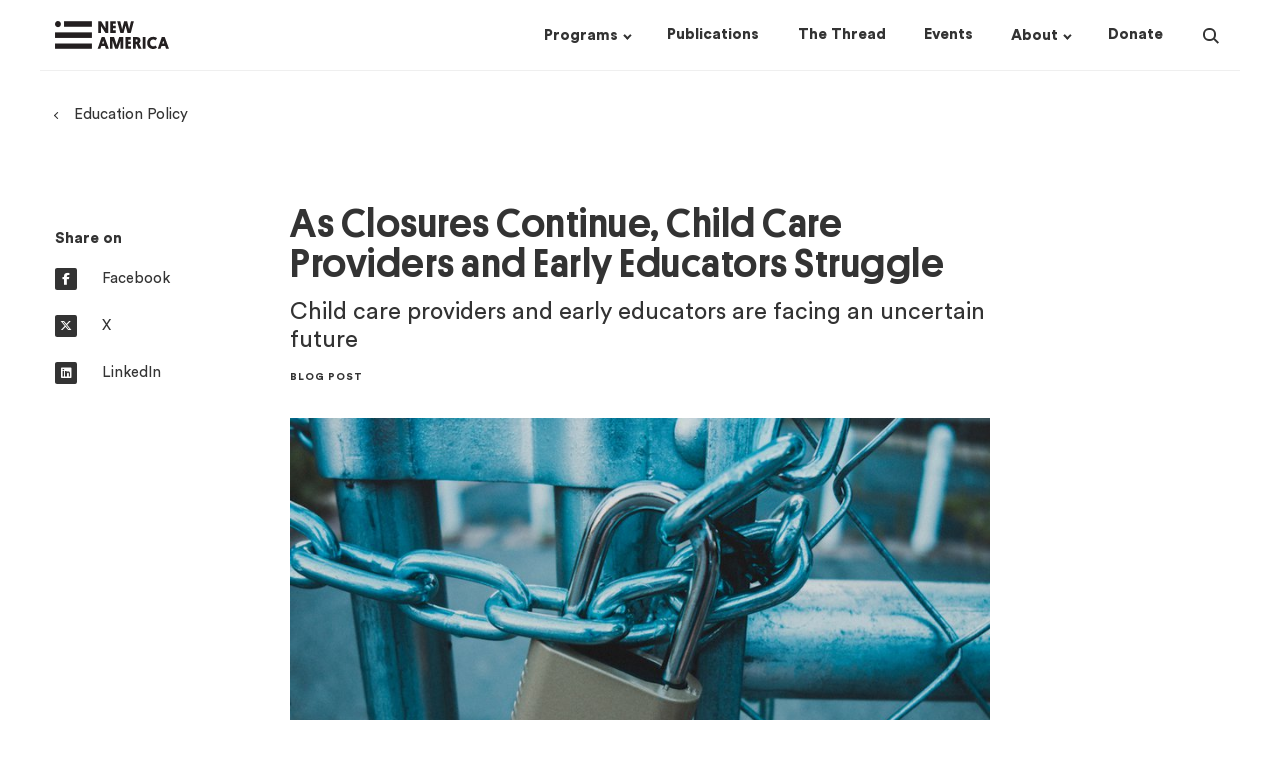

--- FILE ---
content_type: text/html; charset=utf-8
request_url: https://www.newamerica.org/education-policy/edcentral/closures-continue-child-care-providers-and-early-educators-struggle/
body_size: 13237
content:
     <!doctype html><!--[if lt IE 7]>      <html class="no-js lt-ie9 lt-ie8 lt-ie7"> <![endif]--><!--[if IE 7]>         <html class="no-js lt-ie9 lt-ie8"> <![endif]--><!--[if IE 8]>         <html class="no-js lt-ie9"> <![endif]--><!--[if gt IE 8]><!--><html class="no-js" lang="en"><!--<![endif]--><head><script>(function(w,d,s,l,i){w[l]=w[l]||[];w[l].push({'gtm.start':
  new Date().getTime(),event:'gtm.js'});var f=d.getElementsByTagName(s)[0],
  j=d.createElement(s),dl=l!='dataLayer'?'&l='+l:'';j.async=true;j.src=
  'https://www.googletagmanager.com/gtm.js?id='+i+dl;f.parentNode.insertBefore(j,f);
  })(window,document,'script','dataLayer','GTM-M4JVQ9Q');</script><meta charset="utf-8"/><meta http-equiv="X-UA-Compatible" content="IE=edge"/><meta name="viewport" content="width=device-width,initial-scale=1,maximum-scale=1,user-scalable=no"/><link rel="icon" type="image/png" href="https://d3fvh0lm0eshry.cloudfront.net/static/favicon.png"><link rel="shortcut icon" href="https://d3fvh0lm0eshry.cloudfront.net/static/favicon.ico" type="image/x-icon"><link rel="icon" href="https://d3fvh0lm0eshry.cloudfront.net/static/favicon.ico" type="image/x-icon"><meta property="og:site_name" content="New America"/><meta name="facebook-domain-verification" content="c4fr8x6czr25bt4ecip5z443p97jey"/><link rel="canonical" href="http://newamerica.org/education-policy/edcentral/closures-continue-child-care-providers-and-early-educators-struggle/"/><meta property="og:url" content="http://newamerica.org/education-policy/edcentral/closures-continue-child-care-providers-and-early-educators-struggle/"><meta name="twitter:url" content="http://newamerica.org/education-policy/edcentral/closures-continue-child-care-providers-and-early-educators-struggle/"><title>As Closures Continue, Child Care Providers and Early Educators Struggle</title><meta property="og:title" content="As Closures Continue, Child Care Providers and Early Educators Struggle"/><meta name="twitter:title" content="As Closures Continue, Child Care Providers and Early Educators Struggle"/><meta name="description" content="Child care providers and early educators are facing an uncertain future"/><meta property="og:description" content="Child care providers and early educators are facing an uncertain future"/><meta name="twitter:description" content="Child care providers and early educators are facing an uncertain future"/> <meta property="og:image" content="https://d1y8sb8igg2f8e.cloudfront.net/images/Lock.2e16d0ba.fill-1200x630.jpg"/><meta name="twitter:image" content="https://d1y8sb8igg2f8e.cloudfront.net/images/Lock.2e16d0ba.fill-1200x630.jpg"/><meta name="twitter:card" content="summary_large_image"><meta name="twitter:site" content="@NewAmerica"> <link href="/static/css/newamericadotorg-9202d4457ed8fb3d341b.css" rel="stylesheet"><script>window.user = {};
    
    
    window.meta = {"programs": [{"id": 14, "name": "Better Life Lab", "former": false, "title": "Better Life Lab", "description": "We change narratives, highlight solutions, and shape equitable work and care policy so people, families and communities can thrive", "url": "/better-life-lab/", "logo": "", "slug": "better-life-lab", "subprograms": [{"id": 7635, "name": "The New America Care Report", "url": "/better-life-lab/care-index/", "title": "The New America Care Report", "slug": "care-index", "type": "Initiative"}, {"id": 24233, "name": "Better Life Lab Experiments", "url": "/better-life-lab/better-life-lab-experiments/", "title": "Better Life Lab Experiments", "slug": "better-life-lab-experiments", "type": "Initiative"}, {"id": 26783, "name": "Mission: Visible", "url": "/better-life-lab/mission-visible/", "title": "Mission: Visible", "slug": "mission-visible", "type": "Initiative"}, {"id": 33305, "name": "American Karoshi", "url": "/better-life-lab/american-karoshi/", "title": "American Karoshi", "slug": "american-karoshi", "type": "Initiative"}], "subscriptions": [{"title": "Better Life Lab Newsletters & Events", "checked_by_default": true, "mailing_list_segment_id": 32}, {"title": "Better Life Lab - Experiments", "checked_by_default": true, "mailing_list_segment_id": 35}], "nav_options": null}, {"id": 27231, "name": "Center on Education & Labor", "former": false, "title": "Center on Education & Labor", "description": "The Center on Education & Labor is dedicated to restoring the link between education and economic mobility by advancing policies that strengthen the key social institutions necessary to connect them.", "url": "/center-education-labor/", "logo": "", "slug": "center-education-labor", "subprograms": [{"id": 33013, "name": "Community Colleges", "url": "/center-education-labor/community-colleges/", "title": "Community Colleges", "slug": "community-colleges", "type": "Initiative"}, {"id": 33875, "name": "Future of Work and the Innovation Economy", "url": "/center-education-labor/future-of-work-the-innovation-economy/", "title": "Future of Work and the Innovation Economy", "slug": "future-of-work-the-innovation-economy", "type": "Initiative"}, {"id": 21737, "name": "Partnership to Advance Youth Apprenticeship", "url": "/center-education-labor/partnership-advance-youth-apprenticeship/", "title": "Partnership to Advance Youth Apprenticeship", "slug": "partnership-advance-youth-apprenticeship", "type": "Project"}, {"id": 34707, "name": "Student Parent Initiative", "url": "/higher-education/student-parent-initiative/", "title": "Student Parent Initiative", "slug": "student-parent-initiative", "type": "Project"}, {"id": 36287, "name": "Launch: Equitable and Accelerated Pathways for All", "url": "/center-education-labor/equitable-and-accelerated-pathways-for-all/", "title": "Launch: Equitable and Accelerated Pathways for All", "slug": "equitable-and-accelerated-pathways-for-all", "type": "Project"}], "subscriptions": [{"title": "Future of Work Bulletin", "checked_by_default": false, "mailing_list_segment_id": 16}, {"title": "PAYA Network Newsletter", "checked_by_default": false, "mailing_list_segment_id": 23}, {"title": "Ed & Labor Bulletin", "checked_by_default": false, "mailing_list_segment_id": 72}, {"title": "Education & Work Weekly Update", "checked_by_default": false, "mailing_list_segment_id": 150}], "nav_options": null}, {"id": 132, "name": "New America Fellows", "former": false, "title": "New America Fellows", "description": "New America\u2019s Fellows Program invests in thinkers\u2014journalists, scholars, filmmakers, and public policy analysts\u2014who generate big, bold ideas that have an impact and spark new conversations about the most pressing issues of our day.", "url": "/fellows/", "logo": "", "slug": "fellows", "subprograms": null, "subscriptions": [{"title": "The Fifth Draft Newsletter & Events", "checked_by_default": true, "mailing_list_segment_id": 42}, {"title": "Call for Applications", "checked_by_default": true, "mailing_list_segment_id": 40}], "nav_options": 1}, {"id": 21059, "name": "Future of Land and Housing", "former": false, "title": "Future of Land and Housing", "description": "New America\u2019s Future of Land and Housing program envisions\r\na country in which all people have an affordable, safe, and\r\nstable home.\r\n\r\nThrough our narrative change work, research and writing, convening, policy analysis, network building, piloting and collaboration with local leaders and civic innovators nationwide,\r\nwe shed light on underreported housing challenges and surface promising solutions.", "url": "/future-land-housing/", "logo": "", "slug": "future-land-housing", "subprograms": [{"id": 35780, "name": "Eviction Data Response Network", "url": "/future-land-housing/eviction-data-response-network/", "title": "Eviction Data Response Network", "slug": "eviction-data-response-network", "type": "Project"}, {"id": 31063, "name": "Foreclosure and Eviction Analysis Tool", "url": "/future-land-housing/feat/", "title": "Foreclosure and Eviction Analysis Tool", "slug": "feat", "type": "Project"}, {"id": 37070, "name": "Great Lakes Resilient Receiving Cities Network", "url": "/future-land-housing/great-lakes-resilient-receiving-cities-network/", "title": "Great Lakes Resilient Receiving Cities Network", "slug": "great-lakes-resilient-receiving-cities-network", "type": "Project"}], "subscriptions": [{"title": "Future of Land and Housing - The Rooftop", "checked_by_default": true, "mailing_list_segment_id": 162}, {"title": "Future of Land and Housing Newsletters & Events", "checked_by_default": true, "mailing_list_segment_id": 17}], "nav_options": null}, {"id": 78, "name": "Future Security", "former": false, "title": "Future Security", "description": "Future Security is a partnership between New America and Arizona State University. It reconceptualizes U.S. security policy towards a holistic engagement with current and future challenges including domestic terrorism, armed drones, climate change, pandemics, rising authoritarianism, and new and emerging technologies.", "url": "/future-security/", "logo": "", "slug": "future-security", "subprograms": [{"id": 142, "name": "ASU / New America Future Security Forum", "url": "/future-security/future-war/", "title": "ASU / New America Future Security Forum", "slug": "future-war", "type": "Initiative"}, {"id": 20147, "name": "Data Projects", "url": "/future-security/data/", "title": "Data Projects", "slug": "data", "type": "Project"}, {"id": 20148, "name": "Terrorism in America after 9/11", "url": "/in-depth/terrorism-in-america/", "title": "Terrorism in America after 9/11", "slug": "terrorism-america-after-911", "type": "Project"}, {"id": 22094, "name": "Future of Proxy Warfare", "url": "/future-security/future-proxy-warfare/", "title": "Future of Proxy Warfare", "slug": "future-proxy-warfare", "type": "Initiative"}, {"id": 28694, "name": "Cyber Citizenship Initiative", "url": "/education-policy/cyber-citizenship-initiative/", "title": "Cyber Citizenship Initiative", "slug": "cyber-citizenship-initiative", "type": "Project"}, {"id": 31712, "name": "#ShareTheMicInCyber Fellowship", "url": "/future-security/stmic-fellowship/", "title": "#ShareTheMicInCyber Fellowship", "slug": "stmic-fellowship", "type": "Initiative"}, {"id": 33139, "name": "Planetary Politics", "url": "/planetary-politics/", "title": "Planetary Politics", "slug": "planetary-politics", "type": "Project"}, {"id": 36662, "name": "Future Security Scenarios Lab", "url": "/future-security/future-security-scenarios-lab/", "title": "Future Security Scenarios Lab", "slug": "future-security-scenarios-lab", "type": "Initiative"}], "subscriptions": [{"title": "Future Security Newsletters & Events", "checked_by_default": true, "mailing_list_segment_id": 87}], "nav_options": null}, {"id": 87, "name": "Open Technology Institute", "former": false, "title": "Open Technology Institute", "description": "OTI works at the intersection of technology and policy to ensure that every community has equitable access to digital technology and its benefits. We promote universal access to communications technologies that are both open and secure, using a multidisciplinary approach that brings together advocates, researchers, organizers, and innovators.", "url": "/oti/", "logo": "", "slug": "oti", "subprograms": [{"id": 124, "name": "Wireless Future", "url": "/oti/wireless-future-project/", "title": "Wireless Future", "slug": "wireless-future-project", "type": "Initiative"}, {"id": 135, "name": "Measurement Lab", "url": "/oti/measurement-lab/", "title": "Measurement Lab", "slug": "measurement-lab", "type": "Former"}, {"id": 17750, "name": "TechCongress", "url": "/oti/techcongress/", "title": "TechCongress", "slug": "techcongress", "type": "Former"}], "subscriptions": [{"title": "OTI Newsletters & Events", "checked_by_default": true, "mailing_list_segment_id": 18}], "nav_options": null}, {"id": 96, "name": "Political Reform", "former": false, "title": "Political Reform", "description": "The Political Reform program seeks to develop new strategies and innovations to repair the dysfunction of government, restore civic trust, and realize the potential of American democracy.", "url": "/political-reform/", "logo": "", "slug": "political-reform", "subprograms": [{"id": 7474, "name": "New Models of Policy Change", "url": "/political-reform/new-models-policy-change/", "title": "New Models of Policy Change", "slug": "new-models-policy-change", "type": "Initiative"}, {"id": 7475, "name": "Congressional Capacity Project", "url": "/political-reform/congressional-capacity-project/", "title": "Congressional Capacity Project", "slug": "congressional-capacity-project", "type": "Initiative"}, {"id": 13412, "name": "Co-Governance Project", "url": "/political-reform/co-governance-project/", "title": "Co-Governance Project", "slug": "co-governance-project", "type": "Initiative"}, {"id": 27046, "name": "Electoral Reform Research Group", "url": "/political-reform/errg/", "title": "Electoral Reform Research Group", "slug": "errg", "type": "Initiative"}], "subscriptions": [{"title": "Political Reform Program Newsletters & Events", "checked_by_default": true, "mailing_list_segment_id": 30}], "nav_options": null}, {"id": 13668, "name": "New America Chicago", "former": false, "title": "New America Chicago", "description": "New America Chicago is a nonpartisan policy innovation lab based at The Chicago Community Trust. We convene community members, thought leaders, and policymakers committed to finding practical solutions to community challenges, particularly those related to racial inequity, work, and income.", "url": "/chicago/", "logo": "", "slug": "chicago", "subprograms": [{"id": 29994, "name": "WeProsper", "url": "/chicago/weprosper/", "title": "WeProsper", "slug": "weprosper", "type": "Initiative"}, {"id": 30244, "name": "Get My Payment Illinois Coalition", "url": "/chicago/get-my-payment-illinois-coalition/", "title": "Get My Payment Illinois Coalition", "slug": "get-my-payment-illinois-coalition", "type": "Initiative"}, {"id": 31567, "name": "CivicSpace", "url": "/chicago/civicspace/", "title": "CivicSpace", "slug": "civicspace", "type": "Initiative"}], "subscriptions": [{"title": "New America Chicago Newsletters & Events", "checked_by_default": true, "mailing_list_segment_id": 26}], "nav_options": null}, {"id": 19624, "name": "New America Local", "former": false, "title": "New America Local", "description": "New America Local empowers, engages, and connects our partners, providing thought leadership and implementation assistance on issues of economic equity. We engage the experiences and expertise of people on the ground, particularly those who frequently go unheard.", "url": "/local/", "logo": "", "slug": "local", "subprograms": [{"id": 23555, "name": "Our Towns", "url": "/local/our-towns/", "title": "Our Towns", "slug": "our-towns", "type": "Initiative"}], "subscriptions": null, "nav_options": null}, {"id": 27131, "name": "New Practice Lab", "former": false, "title": "New Practice Lab", "description": "The New Practice Lab works to improve family economic security and wellbeing\u2014through the way social policy is designed and delivered. We believe good policy design focuses on families\u2019 lived experience and prioritizes making a difference in people\u2019s daily lives.", "url": "/new-practice-lab/", "logo": "", "slug": "new-practice-lab", "subprograms": null, "subscriptions": [{"title": "New Practice Lab Newsletter & Events", "checked_by_default": true, "mailing_list_segment_id": 6}], "nav_options": null}, {"id": 30026, "name": "Future Frontlines", "former": false, "title": "Future Frontlines", "description": "New America\u2019s Future Frontlines program is a public interest intelligence service that works to support next generation security for democratic resilience", "url": "/future-frontlines/", "logo": "", "slug": "future-frontlines", "subprograms": [{"id": 30364, "name": "The Afghanistan Observatory", "url": "/future-frontlines/the-afghanistan-observatory/", "title": "The Afghanistan Observatory", "slug": "the-afghanistan-observatory", "type": "Initiative"}, {"id": 30648, "name": "January 6 Research Network", "url": "/future-frontlines/january-6-research-network/", "title": "January 6 Research Network", "slug": "january-6-research-network", "type": "Initiative"}, {"id": 32638, "name": "Uncovering the Wagner Group", "url": "/future-frontlines/uncovering-the-wagner-group/", "title": "Uncovering the Wagner Group", "slug": "uncovering-the-wagner-group", "type": "Initiative"}], "subscriptions": [{"title": "Future Frontlines Newsletters & Events", "checked_by_default": true, "mailing_list_segment_id": 24}], "nav_options": null}, {"id": 31951, "name": "Planetary Politics", "former": false, "title": "Planetary Politics", "description": "New America\u2019s Planetary Politics initiative is a call to action for reimagining a more inclusive, equitable, and sustainable global order. As our world becomes hotter, wetter, and more complex, the time to build new global institutions attuned to today\u2019s environment\u2014in preparation for tomorrow\u2014is now.", "url": "/planetary-politics/", "logo": "", "slug": "planetary-politics", "subprograms": [{"id": 33266, "name": "Meaning of Security", "url": "/planetary-politics/meaning-of-security/", "title": "Meaning of Security", "slug": "meaning-of-security", "type": "Initiative"}, {"id": 34117, "name": "Digital Futures", "url": "/planetary-politics/digital-futures-task-force/", "title": "Digital Futures", "slug": "digital-futures-task-force", "type": "Initiative"}, {"id": 34118, "name": "Power Reimagined", "url": "/planetary-politics/power-reimagined/", "title": "Power Reimagined", "slug": "power-reimagined", "type": "Initiative"}, {"id": 33186, "name": "Future of Institutions", "url": "/planetary-politics/future-of-institutions/", "title": "Future of Institutions", "slug": "future-of-institutions", "type": "Initiative"}, {"id": 36295, "name": "Fellowship Initiative", "url": "/planetary-politics/fellowship-initiative/", "title": "Fellowship Initiative", "slug": "fellowship-initiative", "type": "Initiative"}, {"id": 36303, "name": "Geostrategic Competition", "url": "/planetary-politics/geostrategic-competition/", "title": "Geostrategic Competition", "slug": "geostrategic-competition", "type": "Initiative"}], "subscriptions": [{"title": "Planetary Politics Newsletter & Events", "checked_by_default": true, "mailing_list_segment_id": 31}], "nav_options": null}, {"id": 32788, "name": "Us@250 Initiative", "former": false, "title": "Us@250 Initiative", "description": "As the nation prepares to mark its 250th anniversary, New America\u2019s Us@250 initiative seeks to reimagine the American narrative with a focus on three themes: pride in the nation\u2019s progress, reckoning with historical and contemporary wrongs, and aspiration for a better future.", "url": "/us250-initiative/", "logo": "", "slug": "us250-initiative", "subprograms": null, "subscriptions": [{"title": "Us@250 Newsletter & Events", "checked_by_default": true, "mailing_list_segment_id": 50}], "nav_options": null}, {"id": 34142, "name": "Early & Elementary Education", "former": false, "title": "Early & Elementary Education", "description": "The Early & Elementary Education Policy team works to help ensure that all children have access to a system of high-quality early learning opportunities from birth through third grade that prepare them to succeed in school and in life.", "url": "/early-elementary-education/", "logo": "", "slug": "early-elementary-education", "subprograms": null, "subscriptions": [{"title": "Early & Elementary Education Newsletter & Events", "checked_by_default": true, "mailing_list_segment_id": 12}], "nav_options": null}, {"id": 34232, "name": "Higher Education", "former": false, "title": "Higher Education", "description": "We are researchers, writers, and advocates from diverse backgrounds who shed light on the thorniest issues in higher education and develop student-centered federal policy recommendations", "url": "/higher-education/", "logo": "", "slug": "higher-education", "subprograms": [{"id": 28870, "name": "HigherEd Public Opinion Hub", "url": "/higher-education/highered-public-opinion-hub/", "title": "HigherEd Public Opinion Hub", "slug": "highered-public-opinion-hub-project", "type": "Project"}, {"id": 34678, "name": "Student Parent Initiative", "url": "/higher-education/student-parent-initiative/", "title": "Student Parent Initiative", "slug": "student-parent-initiative", "type": "Initiative"}], "subscriptions": [{"title": "Public Insight - Higher Education Public Opinion Newsletter", "checked_by_default": false, "mailing_list_segment_id": 15}, {"title": "Education & Work Weekly Update", "checked_by_default": false, "mailing_list_segment_id": 150}], "nav_options": null}, {"id": 34150, "name": "PreK-12 Education", "former": false, "title": "PreK-12 Education", "description": "The PreK-12 initiative works to ensure that all children attending public elementary and secondary schools have access to and receive high-quality educational experiences, with a particular emphasis on improving equity and outcomes for traditionally underserved students.", "url": "/prek-12-education/", "logo": "", "slug": "prek-12-education", "subprograms": [{"id": 21702, "name": "Learning Sciences Exchange (LSX)", "url": "/prek-12-education/learning-sciences-exchange-lsx/", "title": "Learning Sciences Exchange (LSX)", "slug": "learning-sciences-exchange-lsx", "type": "Project"}, {"id": 26775, "name": "Grow Your Own Educators", "url": "/prek-12-education/grow-your-own-educators/", "title": "Grow Your Own Educators", "slug": "grow-your-own-educators", "type": "Project"}, {"id": 32236, "name": "Educators", "url": "/prek-12-education/educators/", "title": "Educators", "slug": "educators", "type": "Project"}, {"id": 7471, "name": "English Learners", "url": "/prek-12-education/english-learners/", "title": "English Learners", "slug": "english-learners", "type": "Initiative"}, {"id": 34318, "name": "Education Funding Equity", "url": "/prek-12-education/education-funding-equity/", "title": "Education Funding Equity", "slug": "education-funding-equity", "type": "Initiative"}], "subscriptions": [{"title": "English Learner", "checked_by_default": false, "mailing_list_segment_id": 69}, {"title": "The Exchange: A Quarterly Newsletter from the Learning Sciences Exchange", "checked_by_default": false, "mailing_list_segment_id": 13}, {"title": "Educator Digest", "checked_by_default": false, "mailing_list_segment_id": 89}, {"title": "Education & Work Weekly Update", "checked_by_default": false, "mailing_list_segment_id": 150}], "nav_options": null}, {"id": 34222, "name": "Teaching, Learning & Tech", "former": false, "title": "Teaching, Learning & Tech", "description": "Teaching, Learning, and Tech is committed to advancing policies and practices that support educators and other professionals use of technology in promoting systems of meaningful learning for all young people across in-school and out-of-school time settings.", "url": "/teaching-learning-tech/", "logo": "", "slug": "teaching-learning-tech", "subprograms": null, "subscriptions": [{"title": "The Exchange: LSX Newsletter & Events", "checked_by_default": true, "mailing_list_segment_id": 13}], "nav_options": null}], "content_types": [{"name": "Press Release", "api_name": "pressrelease", "title": "Press Releases", "slug": "press-releases", "url": "/press-releases/"}, {"name": "Article/Op-Ed", "api_name": "article", "title": "Articles", "slug": "articles", "url": "/articles/"}, {"name": "Blog Post", "api_name": "blogpost", "title": "Blog Posts", "slug": "blogs", "url": "/blogs/"}, {"name": "Book", "api_name": "book", "title": "Books", "slug": "books", "url": "/books/"}, {"name": "In The News Piece", "api_name": "quoted", "title": "In The News", "slug": "in-the-news", "url": "/in-the-news/"}, {"name": "Podcast", "api_name": "podcast", "title": "Podcasts", "slug": "podcasts", "url": "/podcasts/"}, {"name": "Report", "api_name": "report", "title": "Reports", "slug": "reports", "url": "/reports/"}, {"name": "Article In The Thread", "api_name": "threadarticle", "title": "Articles in The Thread", "slug": "articles-in-the-thread", "url": "/articles-in-the-thread/"}, {"name": "Brief", "api_name": "brief", "title": "Briefs", "slug": "briefs", "url": "/briefs/"}], "about_pages": [{"title": "Our Story", "url": "/our-story/"}, {"title": "Our People", "url": "/our-people/"}, {"title": "Our Funding", "url": "/our-funding/"}, {"title": "Press Room", "url": "/press-room/"}, {"title": "Jobs & Fellowships", "url": "/jobs/"}], "home_subscriptions": [{"title": "The Thread", "checked_by_default": false, "mailing_list_segment_id": 119}]};
    var newamericadotorg = null;</script><script>(function browserSupport() {
        var modernBrowser = (
          window.Promise &&
          window.fetch &&
          window.Symbol &&
          window.URL &&
          window.URLSearchParams
        );
        if (!modernBrowser) {
          var scriptElement = document.createElement('script');
          scriptElement.async = false;
          scriptElement.src = "/static/js/polyfills-9202d4457ed8fb3d341b.js";
          document.head.appendChild(scriptElement);
        }
      }())</script>  </head><body class=" " id="na-post"><noscript><iframe src="https://www.googletagmanager.com/ns.html?id=GTM-M4JVQ9Q" height="0" width="0" style="display:none;visibility:hidden"></iframe></noscript>  <a class="skip-link" href="#mainContent">Skip to main content</a>  
<!-- 86400 header  -->
<header class="header scroll-target " data-scroll-offset="125">
  <div class="header__wrapper ">
    <div class="container">
    <div class="row no-gutters">
      <div class="header__logo-wrapper col-lg-2 col-11">
        <a href="/">
          <div class="sr-only">New America</div>
          <div class="header__logo logo"></div>
        </a>
      </div>
      <nav class="header__nav col-md-10">
        <!-- floated right, so this is in opposite order -->
<div class="header__nav__search">
  <div class="header__nav__search__input">
    <div class="input">
      <form action="/search/?query=value" method="get" class="header__nav__search__form">
        <input type="text" autocomplete="off" name="query" id="search-input" placeholder="Search" />
        <input type="submit" value="Search" class="header__nav__search__submit button--text"/>
      </form>
    </div>
  </div>
  <button class="header__nav__search__icon">
    <div class="sr-only">Search</div>
    <div class="search-icon">
  <span class="glass"></span>
  <span class="handle"></span>
</div>

  </button>
</div>

        <div class="header__nav__dropdowns-wrapper">
  <div class="header__nav__dropdown">
    <button class="header__nav__dropdown__header drop">
      <h4 class="link inline"><span><u>Programs</u></span></h4>
    </button>
    <div class="header__nav__dropdown__list-wrapper programs-dropdown">
      


<div class="programs-dropdown-wrapper container">
<div class="row">
  <div class="col-12">
    <h4 class="link column-heading margin-0">
      <a href="/programs/"><u>Programs &mdash;</u></a>
    </h4>
    <div class="row margin-top-25">
    
      <div class="header__nav__dropdown__list col-3">
        
        <div class="header__nav__dropdown__list__item">
          <h6 class="link margin-0">
            <a href="/better-life-lab/">
              <u>Better Life Lab</u>
            </a>
          </h6>
        </div>
        
        <div class="header__nav__dropdown__list__item">
          <h6 class="link margin-0">
            <a href="/center-education-labor/">
              <u>Center on Education &amp; Labor</u>
            </a>
          </h6>
        </div>
        
        <div class="header__nav__dropdown__list__item">
          <h6 class="link margin-0">
            <a href="/early-elementary-education/">
              <u>Early &amp; Elementary Education</u>
            </a>
          </h6>
        </div>
        
        <div class="header__nav__dropdown__list__item">
          <h6 class="link margin-0">
            <a href="/future-frontlines/">
              <u>Future Frontlines</u>
            </a>
          </h6>
        </div>
        
      </div>
    
      <div class="header__nav__dropdown__list col-3">
        
        <div class="header__nav__dropdown__list__item">
          <h6 class="link margin-0">
            <a href="/future-land-housing/">
              <u>Future of Land and Housing</u>
            </a>
          </h6>
        </div>
        
        <div class="header__nav__dropdown__list__item">
          <h6 class="link margin-0">
            <a href="/future-security/">
              <u>Future Security</u>
            </a>
          </h6>
        </div>
        
        <div class="header__nav__dropdown__list__item">
          <h6 class="link margin-0">
            <a href="/higher-education/">
              <u>Higher Education</u>
            </a>
          </h6>
        </div>
        
        <div class="header__nav__dropdown__list__item">
          <h6 class="link margin-0">
            <a href="/chicago/">
              <u>New America Chicago</u>
            </a>
          </h6>
        </div>
        
      </div>
    
      <div class="header__nav__dropdown__list col-3">
        
        <div class="header__nav__dropdown__list__item">
          <h6 class="link margin-0">
            <a href="/fellows/">
              <u>New America Fellows</u>
            </a>
          </h6>
        </div>
        
        <div class="header__nav__dropdown__list__item">
          <h6 class="link margin-0">
            <a href="/new-practice-lab/">
              <u>New Practice Lab</u>
            </a>
          </h6>
        </div>
        
        <div class="header__nav__dropdown__list__item">
          <h6 class="link margin-0">
            <a href="/oti/">
              <u>Open Technology Institute</u>
            </a>
          </h6>
        </div>
        
        <div class="header__nav__dropdown__list__item">
          <h6 class="link margin-0">
            <a href="/planetary-politics/">
              <u>Planetary Politics</u>
            </a>
          </h6>
        </div>
        
      </div>
    
      <div class="header__nav__dropdown__list col-3">
        
        <div class="header__nav__dropdown__list__item">
          <h6 class="link margin-0">
            <a href="/political-reform/">
              <u>Political Reform</u>
            </a>
          </h6>
        </div>
        
        <div class="header__nav__dropdown__list__item">
          <h6 class="link margin-0">
            <a href="/prek-12-education/">
              <u>PreK-12 Education</u>
            </a>
          </h6>
        </div>
        
        <div class="header__nav__dropdown__list__item">
          <h6 class="link margin-0">
            <a href="/teaching-learning-tech/">
              <u>Teaching, Learning &amp; Tech</u>
            </a>
          </h6>
        </div>
        
        <div class="header__nav__dropdown__list__item">
          <h6 class="link margin-0">
            <a href="/us250-initiative/">
              <u>Us@250 Initiative</u>
            </a>
          </h6>
        </div>
        
      </div>
    
    </div>
  </div>
</div>
</div>

    </div>
  </div>
  <div class="header__nav__dropdown">
    <a href="/publications/" class="header__nav__dropdown__header no-drop">
      <h4 class="link inline"><span><u>Publications</u></span></h4>
    </a>
  </div>
  <div class="header__nav__dropdown">
    <a href="/the-thread/" class="header__nav__dropdown__header no-drop">
      <h4 class="link inline"><span><u>The Thread</u></span></h4>
    </a>
  </div>
  <div class="header__nav__dropdown">
    <a href="/events/" class="header__nav__dropdown__header no-drop">
      <h4 class="link inline"><span><u>Events</u></span></h4>
    </a>
  </div>
  <div class="header__nav__dropdown">
    <button class="header__nav__dropdown__header drop">
      <h4 class="link inline"><span><u>About</u></span></h4>
    </button>
    <div class="header__nav__dropdown__list-wrapper about-dropdown">
      



<div class="about-dropdown-wrapper container">
<div class="row">
  <div class="col-8">
    <div class="about-text">
      <h4 class="inline link column-heading">
        <a href="/our-funding/donate/"><u>Support New America &mdash;</u></a>
      </h4>
      <h6 class="margin-top-25 margin-bottom-15">We are dedicated to renewing the promise of America by continuing the quest to realize our nation's highest ideals, honestly confronting the challenges caused by rapid technological and social change, and seizing the opportunities those changes create.</h6>
    </div>
  </div>
  <div class="col-4">
    <h4 class="inline link column-heading">
      <a href="/our-story/"><u>About &mdash;</u></a>
    </h4>
    <div class="row margin-top-25">
    
      <div class="col-xl-5 col-lg-6">
        
          <div class="header-dropdown-links__link">
            <h6 class="link margin-top-0 margin-bottom-15">
              <a href="/our-story/">
                Our Story
              </a>
            </h6>
          </div>
        
          <div class="header-dropdown-links__link">
            <h6 class="link margin-top-0 margin-bottom-15">
              <a href="/our-people/">
                Our People
              </a>
            </h6>
          </div>
        
          <div class="header-dropdown-links__link">
            <h6 class="link margin-top-0 margin-bottom-15">
              <a href="/our-funding/">
                Our Funding
              </a>
            </h6>
          </div>
        
      </div>
    
      <div class="col-xl-5 col-lg-6">
        
          <div class="header-dropdown-links__link">
            <h6 class="link margin-top-0 margin-bottom-15">
              <a href="/press-room/">
                Press Room
              </a>
            </h6>
          </div>
        
          <div class="header-dropdown-links__link">
            <h6 class="link margin-top-0 margin-bottom-15">
              <a href="/jobs/">
                Jobs &amp; Fellowships
              </a>
            </h6>
          </div>
        
      </div>
    
    </div>
  </div>

</div>
</div>

    </div>
  </div>
  <div class="header__nav__dropdown">
    <a href="/our-funding/donate/" class="header__nav__dropdown__header no-drop">
      <h4 class="link inline"><span><u>Donate</u></span></h4>
    </a>
  </div>
</div>

      </nav>
    </div>
  </div>
  <div id="mobile-menu__wrapper">
    <button class="mobile-menu-icon" id="mobile-menu-toggle">
  <span></span>
  <span></span>
  <span></span>
</button>

    <div id="na-react__mobile-menu" data-replace-this="true"></div>
  </div>
  <div class="header__loading">
    <div></div>
  </div>
  </div>

  
</header>
 <div id="mainContent">
	
		



  <div class="container margin-top-25 breadcrumb">
    <h6 class="link with-caret--left">
      
      <a href="/education-policy/"><u>Education Policy</u></a>
      
    </h6>
  </div>
  


	
	

<main class="post container margin-35 margin-lg-80">
  <div class="row gutter-30">
     <aside class="post__social col-md-6 col-lg-2 margin-bottom-15">
       
        


<div class="post-aside-wrapper post__social__wrapper">
  <h4>Share on</h4>
  <div class="margin-bottom-lg-25">
    <a class="social--inline block" href="https://www.facebook.com/dialog/share?app_id=1650004735115559&display=popup&href=https://newamerica.org/education-policy/edcentral/closures-continue-child-care-providers-and-early-educators-struggle/" target="_blank" rel="noopener noreferrer" >
      <i class="fa circle fa-brands fa-facebook-f"></i>
      <h6>Facebook</h6>
    </a>
  </div>
  <div class="margin-bottom-lg-25">
    <a class="social--inline block" href="https://twitter.com/intent/tweet/?url=https://newamerica.org/education-policy/edcentral/closures-continue-child-care-providers-and-early-educators-struggle/&text=As Closures Continue, Child Care Providers and Early Educators Struggle&via=newamerica" target="_blank" rel="noopener noreferrer" >
      <i class="fa fa-brands circle fa-x-twitter"></i>
      <h6>X</h6>
    </a>
  </div>
  <div class="margin-bottom-lg-25">
    <a class="social--inline block" href="https://www.linkedin.com/shareArticle?url=https://newamerica.org/education-policy/edcentral/closures-continue-child-care-providers-and-early-educators-struggle/" target="_blank" rel="noopener noreferrer" >
      <i class="fa fa-brands circle fa-linkedin"></i>
      <h6>LinkedIn</h6>
    </a>
  </div>
  
</div>




       
     </aside>

    
       <div class="col-lg-8 margin-bottom-25">
         <div class="post-body-wrapper">
          
<div class="post-heading__text margin-bottom-35">
  
  <h1 class="margin-top-0">
    As Closures Continue, Child Care Providers and Early Educators Struggle
  </h1>
  
    <h6 class="subheading">Child care providers and early educators are facing an uncertain future</h6>
  
  
    <h5>Blog Post</h5>
  
  
</div>

          

<!-- BLOG -->

  
  




  <div class="post-heading__image margin-bottom-60">
    <div class="post-heading__image__wrapper">
      <div src="https://d1y8sb8igg2f8e.cloudfront.net/images/Lock.width-30.jpg" class="temp-image"
        style="
        
          padding-bottom: calc(67% - 5px);
        
        background-image: url(https://d1y8sb8igg2f8e.cloudfront.net/images/Lock.width-30.jpg)
        "></div>
      <img src="https://d1y8sb8igg2f8e.cloudfront.net/images/Lock.width-800.jpg" alt="" class="fade-in-image" onload="this.classList.add('loaded');"/>
    </div>
    
      <h6 class="margin-10">Shutterstock</h6>
    
    
  </div>


          <article class="post-body">
            



  <div class="post__byline margin-bottom-15"><span>By&nbsp;</span>
    <h4 class="inline margin-0 link"><a href="/our-people/aaron-loewenberg/"><u>Aaron Loewenberg</u></a></h4>
  </div>


  <h6 class="post-body__date margin-10">March 20, 2020</h6>




    
        
            <div class="block-paragraph">
                <div class="rich-text"><p data-block-key="eawjl">As an increasing number of states across the country <a href="https://www.cnn.com/2020/03/18/us/coronavirus-schools-not-going-back-year/index.html">decide to close K-12 schools indefinitely</a> in response to the coronavirus outbreak, it has become clear in recent days that child care providers are also facing an uncertain future. On Wednesday, <a href="https://www.edsurge.com/news/2020-03-18-covid-19-to-force-bright-horizons-to-temporarily-close-half-of-us-child-care-centers">Bright Horizons announced</a> that it is closing over half of its U.S. centers until at least the end of April while keeping some centers open to serve frontline workers, such as nurses and doctors. Bright Horizons has more than 700 locations throughout North America and has <a href="https://www.brighthorizons.com/who-we-are">over 32,000 employees worldwide</a>; it’s unclear whether Bright Horizons educators will continue to be paid as centers close.</p><p data-block-key="dcfzg">Governors across the nation are taking action to quickly close many early care and education programs that remain open. Kentucky Governor Andy Beshear <a href="https://www.courier-journal.com/story/news/2020/03/16/coronavirus-kentucky-childcare-centers-must-close-friday/5063620002/">has ordered</a> child care centers in the state to close by the end of March 20 while saying that he is making plans to offer child care for health care workers. Massachusetts Governor Charlie Baker announced most child care programs across the state <a href="https://www.bostonglobe.com/2020/03/18/metro/bright-horizons-daycare-centers-closing/">will be closed by March 23</a>, while Wisconsin Governor Tony Evers <a href="https://www.wpr.org/wisconsin-puts-limits-child-care-centers-over-covid-19">has announced a scaling down</a> of the capacity of child care facilities and asked parents to keep their children at home if possible. While <a href="https://weartv.com/news/local/gov-desantis-says-florida-child-care-centers-will-not-be-closing-over-coronavirus">some governors</a> have vowed to keep child care programs operating for as long as possible, as the coronavirus continues to spread it’s inevitable that additional states will announce child care closures in the days and weeks to come.</p><p data-block-key="1tk9t">A <a href="https://www.naeyc.org/sites/default/files/globally-shared/downloads/PDFs/our-work/public-policy-advocacy/effects_of_coronavirus_on_child_care.final.pdf">recent NAEYC survey</a> of over 6,000 child care providers (center and home providers) from all 50 states and D.C. found that only 11 percent of providers felt confident that they could survive a closure of an indeterminate length without support. Thirty percent of providers responded that they could not survive a closure of over two weeks without significant public investment and 49 percent reported losing income due to the inability of families to continue paying for care. Even in normal times, child care providers operate on very small margins and <a href="https://cscce.berkeley.edu/increased-compensation-for-early-educators-its-not-just-nice-to-have-its-a-must-have/">early educators struggle to stay afloat</a> financially due to low wages and limited benefits.</p><p data-block-key="lpn7b">There is clearly a need for immediate and significant help from both states and the federal government in order to keep providers from closing permanently due to a lack of funds. In response to this need, California Governor Gavin Newsom <a href="https://edsource.org/2020/california-child-care-providers-call-for-emergency-support-amid-coronavirus-pandemic/626467">signed a bill on March 17</a> to allow centers and family child care homes to keep receiving state subsidies if their businesses close due to an executive order related to the pandemic. California ECE advocates are urging Governor Newsom to do even more by immediately providing emergency funding to allow providers to offer paid sick leave to early educators and purchase supplies to sanitize their facilities.</p><p data-block-key="1ij4w">In a <a href="https://www.ffyf.org/urgent-request-to-congress-for-child-care-sector-in-covid-19-economic-stimulus-package/">March 17 letter to Congress</a>, many of the nation’s leading child advocacy organizations requested significant federal investments to maintain the nation’s supply of child care and ensure providers who are closed have access to funding so they can continue to pay staff and fixed costs, such as rent. There are some signs that federal help could be coming to child care providers. Senator Patty Murray <a href="https://www.help.senate.gov/imo/media/doc/Supporting%20Students%20in%20Response%20to%20Coronavirus%20Act.pdf">introduced a bill</a> that would provide more than $3 billion for early care and education programs as well as K-12 schools. Specifically, the bill <a href="https://www.help.senate.gov/imo/media/doc/Supporting%20Students%20in%20Response%20to%20Coronavirus%20Act%20-%20Fact%20Sheet%20.pdf">provides $600 million</a> to help eligible child care providers (defined as providers that are licensed, regulated, or registered under state law), state pre-K programs, and Head Start programs meet emergency staffing needs, purchase supplies needed to sanitize and clean facilities, and provide staff training about sanitation and minimizing the spread of infectious diseases.</p><p data-block-key="z3z7u">The Murray bill is a welcome start and will hopefully advance through the House and Senate quickly to provide some much-needed assistance to providers across the country, though the <a href="http://blogs.edweek.org/edweek/campaign-k-12/2020/03/coronavirus-aid-package-education-democrats-3-billion.html">timetable and likelihood of passage remain unclear</a>. President Trump <a href="https://time.com/5806879/washington-coronavirus-aid/">has already signed two pieces of legislation</a> related to coronavirus into law. The first, signed on March 6, was an $8.3 billion bill that provides funds for vaccine developments and research, loan subsidies for small businesses, and masks and other equipment for healthcare agencies. The second, signed on March 18 and estimated to cost more than $100 billion, covers unemployment insurance for laid-off workers, free coronavirus testing, reimbursements for businesses that provide paid sick leave, and food assistance for children who rely on school meals. The paid sick leave portion of the bill, however, only applies to employers with more than 50 and fewer than 500 employees, meaning only about 238,000 early educators would benefit while approximately <a href="https://www.washingtonpost.com/graphics/2020/national/sick-leave-workers-coronavirus/">734,000 early educators would be left out</a>.</p><p data-block-key="oj27h">A third bill is now in the works, one that could include direct cash payments to many Americans. Senate Republicans <a href="https://www.washingtonpost.com/business/2020/03/19/trump-coronavirus-economic-plan-stimulus/">unveiled an economic stimulus bill</a> on March 19 that includes these cash payments, but key provisions of the bill faced immediate criticism from some lawmakers. Since we still have yet to understand the true financial impact the coronavirus pandemic will have on child care providers and the early education workforce it’s likely that additional funding measures will be necessary in the short and long-term to help keep the industry afloat. We’ll keep you updated as legislation advances at both the state and federal level.</p><p data-block-key="h0t9i"></p><p data-block-key="nj1z3"><i>Interested in staying up to date on education and workforce policy?</i> <a href="https://www.newamerica.org/education-policy/subscribe/?email=null"><b><i>Subscribe</i></b></a><i> to our newsletter to receive updates on the latest from our experts.</i></p></div>
            </div>
        
    




  <div class="section-separator margin-bottom-15 margin-top-60"><div class="section-separator__text"><h6 class="inline margin-0">Related Topics</h6></div><div class="section-separator__line"></div></div>
  
    <a href="/education-policy/topics/birth-through-third-grade-learning/" class="tag">Birth Through Third Grade Learning</a>
  



            
          </article>
        </div>
       </div>
    
    <aside class="col-lg-2 ">
      
        
      
    </aside>
  </div>
</main>

</div> <footer class="footer mobile container--full-width">
	<section class='footer__wrapper container--wide'>
		<h2 class="centered margin-top-15 margin-bottom-15px">New America</h2>
		<div class="footer__content">
      <ul class="footer-mobile__content-list">
        <li><a href="/our-story/"><h6 class="inline">Our Story</h6></a></li>
        <li><a href="/publications/"><h6 class="inline">Publications</h6></a></li>
        <li><a href="/programs/"><h6 class="inline">Programs</h6></a></li>
        <li><a href="/events/"><h6 class="inline">Events</h6></a></li>
        <li><a href="/our-people/"><h6 class="inline">Our People</h6></a></li>
        <li><a href="/jobs/"><h6 class="inline">Jobs & Fellowships</h6></a></li>
        <li><a href="/press/"><h6 class="inline">Press</h6></a></li>
        <li><a href="/contact-us/"><h6 class="inline">Contact Us</h6></a></li>
      </ul>
		</div>
    <div class="charity-seals" style="margin-top: 25px;">
      <a class="charity-img" href="https://app.candid.org/profile/7781756" target="_blank"> 
          <img src="https://widgets.guidestar.org/prod/v1/pdp/transparency-seal/7781756/svg" />
      </a>
      <a class="charity-img" href="https://www.charitynavigator.org/ein/522096845" target="_blank"> 
          <img src="https://d1y8sb8igg2f8e.cloudfront.net/images/charity-nav.original.png" />
      </a>
  </div>
	</section>
</footer>
 <footer class="footer desktop container--full-width">
    <div class="container">
        <div class="row">
            <div class="col-3">
                <h2 class="margin-top-0 margin-bottom-15">New America</h2>
                <h6 class="margin-top-0 margin-bottom-25">740 15th Street NW, Suite 900<br />Washington, DC 20005</h6>
                <div class="footer__social margin-bottom-25">
                    <a href="https://www.instagram.com/newamericaorg/" target="_blank" rel="noopener noreferrer"
                        ><i class="fa fa-brands fa-instagram circle"></i
                    ></a>
                    <a
                        href="https://www.linkedin.com/company/new-america-foundation"
                        target="_blank"
                        rel="noopener noreferrer"
                        ><i class="fa fa-brands fa-linkedin circle"></i
                    ></a>
                    <a href="https://twitter.com/NewAmerica" target="_blank" rel="noopener noreferrer"
                        ><i class="fa fa-brands fa-x-twitter circle"></i
                    ></a>
                    <a href="https://www.facebook.com/NewAmerica" target="_blank" rel="noopener noreferrer"
                        ><i class="fa fa-brands fa-facebook circle"></i
                    ></a>
                    <a href="https://youtube.com/@NewamericaOrgideas" target="_blank" rel="noopener noreferrer"
                        ><i class="fa fa-brands fa-youtube circle"></i
                    ></a>
                    <a
                        href="https://bsky.app/profile/did:plc:kwwyqxm26vc4lfgnqwjep5da"
                        target="_blank"
                        rel="noopener noreferrer"
                        ><i class="fa fa-brands fa-bluesky circle"></i
                    ></a>
                </div>
            </div>
            <div class="col-3 charity-seals">
                <a class="charity-img" href="https://app.candid.org/profile/7781756" target="_blank"> 
                    <img src="https://widgets.guidestar.org/prod/v1/pdp/transparency-seal/7781756/svg" />
                </a>
                <a class="charity-img" href="https://www.charitynavigator.org/ein/522096845" target="_blank"> 
                    <img src="https://d1y8sb8igg2f8e.cloudfront.net/images/charity-nav.original.png" />
                </a>
            </div>
            <div class="col-6">
                <div class="row">
                    <div class="col-4">
                        <h6 class="link margin-top-0 margin-bottom-25">
                            <a href="/programs"><u>Programs</u></a>
                        </h6>
                        <h6 class="link margin-top-0 margin-bottom-25">
                            <a href="/events"><u>Events</u></a>
                        </h6>
                        <h6 class="link margin-top-0 margin-bottom-25">
                            <a href="/publications"><u>Publications</u></a>
                        </h6>
                        <h6 class="link margin-top-0 margin-bottom-25">
                            <a href="/subscribe"><u>Subscribe</u></a>
                        </h6>
                        <h6 class="link margin-top-0 margin-bottom-0">
                            <a href="/creative-commons"><u>Creative Commons</u></a>
                        </h6>
                    </div>
                    <div class="col-4">
                        <h6 class="link margin-top-0 margin-bottom-25">
                            <a href="/our-story"><u>Mission</u></a>
                        </h6>
                        <h6 class="link margin-top-0 margin-bottom-25">
                            <a href="/our-people"><u>People</u></a>
                        </h6>
                        <h6 class="link margin-top-0 margin-bottom-25">
                            <a href="/our-funding"><u>Funding</u></a>
                        </h6>
                        <h6 class="link margin-top-0 margin-bottom-0">
                            <a href="/policies-and-procedures/"><u>Policies & Procedures</u></a>
                        </h6>
                    </div>
                    <div class="col-4">
                        <h6 class="block link margin-top-0 margin-bottom-25">
                            <a href="/contact"><u>Contact</u></a>
                        </h6>
                        <h6 class="link margin-top-0 margin-bottom-25">
                            <a href="/jobs"><u>Jobs & Fellowships</u></a>
                        </h6>
                        <h6 class="link margin-top-0 margin-bottom-25">
                            <a href="/press-room"><u>Press</u></a>
                        </h6>
                        <h6 class="link margin-top-0 margin-bottom-0">
                            <a href="/our-funding/donate"><u>Donate</u></a>
                        </h6>
                    </div>
                </div>
            </div>
        </div>
    </div>
</footer>
  <div id="na-react__cookies-notification"></div><script src="/static/js/152-9202d4457ed8fb3d341b.js"></script><script src="/static/js/newamericadotorg-9202d4457ed8fb3d341b.js"></script>
	
<script src="https://na-graphics.s3.us-west-2.amazonaws.com/heightListener.js"></script><script>!function(e,t,n,s,u,a){e.twq||(s=e.twq=function(){s.exe?s.exe.apply(s,arguments):s.queue.push(arguments);
  },s.version='1.1',s.queue=[],u=t.createElement(n),u.async=!0,u.src='//static.ads-twitter.com/uwt.js',
  a=t.getElementsByTagName(n)[0],a.parentNode.insertBefore(u,a))}(window,document,'script');
  // Insert Twitter Pixel ID and Standard Event data below
  twq('init','o1f8c');
  twq('track','PageView');</script></body></html>

--- FILE ---
content_type: text/javascript; charset="utf-8"
request_url: https://www.newamerica.org/static/js/206-9202d4457ed8fb3d341b.js
body_size: 3519
content:
(self.webpackChunknewamerica_cms=self.webpackChunknewamerica_cms||[]).push([[206],{51206:function(e){e.exports=function(e){var t={};function r(n){if(t[n])return t[n].exports;var i=t[n]={i:n,l:!1,exports:{}};return e[n].call(i.exports,i,i.exports,r),i.l=!0,i.exports}return r.m=e,r.c=t,r.d=function(e,t,n){r.o(e,t)||Object.defineProperty(e,t,{enumerable:!0,get:n})},r.r=function(e){"undefined"!=typeof Symbol&&Symbol.toStringTag&&Object.defineProperty(e,Symbol.toStringTag,{value:"Module"}),Object.defineProperty(e,"__esModule",{value:!0})},r.t=function(e,t){if(1&t&&(e=r(e)),8&t)return e;if(4&t&&"object"==typeof e&&e&&e.__esModule)return e;var n=Object.create(null);if(r.r(n),Object.defineProperty(n,"default",{enumerable:!0,value:e}),2&t&&"string"!=typeof e)for(var i in e)r.d(n,i,function(t){return e[t]}.bind(null,i));return n},r.n=function(e){var t=e&&e.__esModule?function(){return e.default}:function(){return e};return r.d(t,"a",t),t},r.o=function(e,t){return Object.prototype.hasOwnProperty.call(e,t)},r.p="",r(r.s=86)}({17:function(e,t,r){var n,i,s;i=[],void 0===(s="function"==typeof(n=function(){"use strict";function t(e,t){for(var r=0;r<t.length;r++){var n=t[r];n.enumerable=n.enumerable||!1,n.configurable=!0,"value"in n&&(n.writable=!0),Object.defineProperty(e,n.key,n)}}var r=function(){function e(){!function(e,t){if(!(e instanceof t))throw new TypeError("Cannot call a class as a function")}(this,e)}return r=e,i=[{key:"getFirstMatch",value:function(e,t){var r=t.match(e);return r&&r.length>0&&r[1]||""}},{key:"getSecondMatch",value:function(e,t){var r=t.match(e);return r&&r.length>1&&r[2]||""}},{key:"matchAndReturnConst",value:function(e,t,r){if(e.test(t))return r}},{key:"getWindowsVersionName",value:function(e){switch(e){case"NT":return"NT";case"XP":case"NT 5.1":return"XP";case"NT 5.0":return"2000";case"NT 5.2":return"2003";case"NT 6.0":return"Vista";case"NT 6.1":return"7";case"NT 6.2":return"8";case"NT 6.3":return"8.1";case"NT 10.0":return"10";default:return}}},{key:"getAndroidVersionName",value:function(e){var t=e.split(".").splice(0,2).map((function(e){return parseInt(e,10)||0}));if(t.push(0),!(1===t[0]&&t[1]<5))return 1===t[0]&&t[1]<6?"Cupcake":1===t[0]&&t[1]>=6?"Donut":2===t[0]&&t[1]<2?"Eclair":2===t[0]&&2===t[1]?"Froyo":2===t[0]&&t[1]>2?"Gingerbread":3===t[0]?"Honeycomb":4===t[0]&&t[1]<1?"Ice Cream Sandwich":4===t[0]&&t[1]<4?"Jelly Bean":4===t[0]&&t[1]>=4?"KitKat":5===t[0]?"Lollipop":6===t[0]?"Marshmallow":7===t[0]?"Nougat":8===t[0]?"Oreo":void 0}},{key:"getVersionPrecision",value:function(e){return e.split(".").length}},{key:"compareVersions",value:function(t,r){var n=arguments.length>2&&void 0!==arguments[2]&&arguments[2],i=e.getVersionPrecision(t),s=e.getVersionPrecision(r),o=Math.max(i,s),a=0,u=e.map([t,r],(function(t){var r=o-e.getVersionPrecision(t),n=t+new Array(r+1).join(".0");return e.map(n.split("."),(function(e){return new Array(20-e.length).join("0")+e})).reverse()}));for(n&&(a=o-Math.min(i,s)),o-=1;o>=a;){if(u[0][o]>u[1][o])return 1;if(u[0][o]===u[1][o]){if(o===a)return 0;o-=1}else if(u[0][o]<u[1][o])return-1}}},{key:"map",value:function(e,t){var r,n=[];if(Array.prototype.map)return Array.prototype.map.call(e,t);for(r=0;r<e.length;r+=1)n.push(t(e[r]));return n}}],(n=null)&&t(r.prototype,n),i&&t(r,i),e;var r,n,i}();e.exports=r})?n.apply(t,i):n)||(e.exports=s)},86:function(e,t,r){var n,i,s;i=[t,r(87)],void 0===(s="function"==typeof(n=function(r,n){"use strict";function i(e,t){for(var r=0;r<t.length;r++){var n=t[r];n.enumerable=n.enumerable||!1,n.configurable=!0,"value"in n&&(n.writable=!0),Object.defineProperty(e,n.key,n)}}var s;Object.defineProperty(r,"__esModule",{value:!0}),r.default=void 0,n=(s=n)&&s.__esModule?s:{default:s};var o=function(){function e(){!function(e,t){if(!(e instanceof t))throw new TypeError("Cannot call a class as a function")}(this,e)}return t=e,s=[{key:"getParser",value:function(e){var t=arguments.length>1&&void 0!==arguments[1]&&arguments[1];if("string"!=typeof e)throw new Error("UserAgent should be a string");return new n.default(e,t)}},{key:"parse",value:function(e){return new n.default(e).getResult()}}],(r=null)&&i(t.prototype,r),s&&i(t,s),e;var t,r,s}();r.default=o,e.exports=t.default})?n.apply(t,i):n)||(e.exports=s)},87:function(e,t,r){var n,i,s;i=[t,r(88),r(89),r(90),r(91),r(17)],void 0===(s="function"==typeof(n=function(r,n,i,s,o,a){"use strict";function u(e){return e&&e.__esModule?e:{default:e}}function c(e){return(c="function"==typeof Symbol&&"symbol"==typeof Symbol.iterator?function(e){return typeof e}:function(e){return e&&"function"==typeof Symbol&&e.constructor===Symbol&&e!==Symbol.prototype?"symbol":typeof e})(e)}function d(e,t){for(var r=0;r<t.length;r++){var n=t[r];n.enumerable=n.enumerable||!1,n.configurable=!0,"value"in n&&(n.writable=!0),Object.defineProperty(e,n.key,n)}}Object.defineProperty(r,"__esModule",{value:!0}),r.default=void 0,n=u(n),i=u(i),s=u(s),o=u(o);var f=function(){function e(t){var r=arguments.length>1&&void 0!==arguments[1]&&arguments[1];if(function(e,t){if(!(e instanceof t))throw new TypeError("Cannot call a class as a function")}(this,e),null==t||""===t)throw new Error("UserAgent parameter can't be empty");this._ua=t,this.parsedResult={},!0!==r&&this.parse()}return t=e,(r=[{key:"getUA",value:function(){return this._ua}},{key:"test",value:function(e){return e.test(this._ua)}},{key:"parseBrowser",value:function(){var e=this;this.parsedResult.browser={};var t=n.default.find((function(t){if("function"==typeof t.test)return t.test(e);if(t.test instanceof Array)return t.test.some((function(t){return e.test(t)}));throw new Error("Browser's test function is not valid")}));return t&&(this.parsedResult.browser=t.describe(this.getUA())),this.parsedResult.browser}},{key:"getBrowser",value:function(){return this.parsedResult.browser?this.parsedResult.browser:this.parseBrowser()}},{key:"getBrowserName",value:function(e){return e?String(this.getBrowser().name).toLowerCase()||"":this.getBrowser().name||""}},{key:"getBrowserVersion",value:function(){return this.getBrowser().version}},{key:"getOS",value:function(){return this.parsedResult.os?this.parsedResult.os:this.parseOS()}},{key:"parseOS",value:function(){var e=this;this.parsedResult.os={};var t=i.default.find((function(t){if("function"==typeof t.test)return t.test(e);if(t.test instanceof Array)return t.test.some((function(t){return e.test(t)}));throw new Error("Browser's test function is not valid")}));return t&&(this.parsedResult.os=t.describe(this.getUA())),this.parsedResult.os}},{key:"getOSName",value:function(e){var t=this.getOS().name;return e?String(t).toLowerCase()||"":t||""}},{key:"getOSVersion",value:function(){return this.getOS().version}},{key:"getPlatform",value:function(){return this.parsedResult.platform?this.parsedResult.platform:this.parsePlatform()}},{key:"getPlatformType",value:function(){var e=arguments.length>0&&void 0!==arguments[0]&&arguments[0],t=this.getPlatform().type;return e?String(t).toLowerCase()||"":t||""}},{key:"parsePlatform",value:function(){var e=this;this.parsedResult.platform={};var t=s.default.find((function(t){if("function"==typeof t.test)return t.test(e);if(t.test instanceof Array)return t.test.some((function(t){return e.test(t)}));throw new Error("Browser's test function is not valid")}));return t&&(this.parsedResult.platform=t.describe(this.getUA())),this.parsedResult.platform}},{key:"getEngine",value:function(){return this.parsedResult.engine?this.parsedResult.engine:this.parseEngine()}},{key:"getEngineName",value:function(e){return e?String(this.getEngine().name).toLowerCase()||"":this.getEngine().name||""}},{key:"parseEngine",value:function(){var e=this;this.parsedResult.engine={};var t=o.default.find((function(t){if("function"==typeof t.test)return t.test(e);if(t.test instanceof Array)return t.test.some((function(t){return e.test(t)}));throw new Error("Browser's test function is not valid")}));return t&&(this.parsedResult.engine=t.describe(this.getUA())),this.parsedResult.engine}},{key:"parse",value:function(){return this.parseBrowser(),this.parseOS(),this.parsePlatform(),this.parseEngine(),this}},{key:"getResult",value:function(){return Object.assign({},this.parsedResult)}},{key:"satisfies",value:function(e){var t=this,r={},n=0,i={},s=0;if(Object.keys(e).forEach((function(t){var o=e[t];"string"==typeof o?(i[t]=o,s+=1):"object"===c(o)&&(r[t]=o,n+=1)})),n>0){var o=Object.keys(r),a=o.find((function(e){return t.isOS(e)}));if(a){var u=this.satisfies(r[a]);if(void 0!==u)return u}var d=o.find((function(e){return t.isPlatform(e)}));if(d){var f=this.satisfies(r[d]);if(void 0!==f)return f}}if(s>0){var l=Object.keys(i).find((function(e){return t.isBrowser(e)}));if(void 0!==l)return this.compareVersion(i[l])}}},{key:"isBrowser",value:function(e){return this.getBrowserName(!0)===String(e).toLowerCase()}},{key:"compareVersion",value:function(e){var t=[0],r=e,n=!1,i=this.getBrowserVersion();if("string"==typeof i)return">"===e[0]||"<"===e[0]?(r=e.substr(1),"="===e[1]?(n=!0,r=e.substr(2)):t=[],">"===e[0]?t.push(1):t.push(-1)):"="===e[0]?r=e.substr(1):"~"===e[0]&&(n=!0,r=e.substr(1)),t.indexOf((0,a.compareVersions)(i,r,n))>-1}},{key:"isOS",value:function(e){return this.getOSName(!0)===String(e).toLowerCase()}},{key:"isPlatform",value:function(e){return this.getPlatformType(!0)===String(e).toLowerCase()}},{key:"isEngine",value:function(e){return this.getEngineName(!0)===String(e).toLowerCase()}},{key:"is",value:function(e){return this.isBrowser(e)||this.isOS(e)||this.isPlatform(e)}},{key:"some",value:function(){var e=this;return(arguments.length>0&&void 0!==arguments[0]?arguments[0]:[]).some((function(t){return e.is(t)}))}}])&&d(t.prototype,r),u&&d(t,u),e;var t,r,u}();r.default=f,e.exports=t.default})?n.apply(t,i):n)||(e.exports=s)},88:function(e,t,r){var n,i,s;i=[t,r(17)],void 0===(s="function"==typeof(n=function(r,n){"use strict";Object.defineProperty(r,"__esModule",{value:!0}),r.default=void 0;var i=/version\/(\d+(\.?_?\d+)+)/i,s=[{test:[/googlebot/i],describe:function(e){var t={name:"Googlebot"},r=(0,n.getFirstMatch)(/googlebot\/(\d+(\.\d+))/i,e)||(0,n.getFirstMatch)(i,e);return r&&(t.version=r),t}},{test:[/opera/i],describe:function(e){var t={name:"Opera"},r=(0,n.getFirstMatch)(i,e)||(0,n.getFirstMatch)(/(?:opera)[\s\/](\d+(\.?_?\d+)+)/i,e);return r&&(t.version=r),t}},{test:[/opr\/|opios/i],describe:function(e){var t={name:"Opera"},r=(0,n.getFirstMatch)(/(?:opr|opios)[\s\/](\S+)/i,e)||(0,n.getFirstMatch)(i,e);return r&&(t.version=r),t}},{test:[/SamsungBrowser/i],describe:function(e){var t={name:"Samsung Internet for Android"},r=(0,n.getFirstMatch)(i,e)||(0,n.getFirstMatch)(/(?:SamsungBrowser)[\s\/](\d+(\.?_?\d+)+)/i,e);return r&&(t.version=r),t}},{test:[/Whale/i],describe:function(e){var t={name:"NAVER Whale Browser"},r=(0,n.getFirstMatch)(i,e)||(0,n.getFirstMatch)(/(?:whale)[\s\/](\d+(?:\.\d+)+)/i,e);return r&&(t.version=r),t}},{test:[/MZBrowser/i],describe:function(e){var t={name:"MZ Browser"},r=(0,n.getFirstMatch)(/(?:MZBrowser)[\s\/](\d+(?:\.\d+)+)/i,e)||(0,n.getFirstMatch)(i,e);return r&&(t.version=r),t}},{test:[/focus/i],describe:function(e){var t={name:"Focus"},r=(0,n.getFirstMatch)(/(?:focus)[\s\/](\d+(?:\.\d+)+)/i,e)||(0,n.getFirstMatch)(i,e);return r&&(t.version=r),t}},{test:[/swing/i],describe:function(e){var t={name:"Swing"},r=(0,n.getFirstMatch)(/(?:swing)[\s\/](\d+(?:\.\d+)+)/i,e)||(0,n.getFirstMatch)(i,e);return r&&(t.version=r),t}},{test:[/coast/i],describe:function(e){var t={name:"Opera Coast"},r=(0,n.getFirstMatch)(i,e)||(0,n.getFirstMatch)(/(?:coast)[\s\/](\d+(\.?_?\d+)+)/i,e);return r&&(t.version=r),t}},{test:[/yabrowser/i],describe:function(e){var t={name:"Yandex Browser"},r=(0,n.getFirstMatch)(i,e)||(0,n.getFirstMatch)(/(?:yabrowser)[\s\/](\d+(\.?_?\d+)+)/i,e);return r&&(t.version=r),t}},{test:[/ucbrowser/i],describe:function(e){var t={name:"UC Browser"},r=(0,n.getFirstMatch)(i,e)||(0,n.getFirstMatch)(/(?:ucbrowser)[\s\/](\d+(\.?_?\d+)+)/i,e);return r&&(t.version=r),t}},{test:[/Maxthon|mxios/i],describe:function(e){var t={name:"Maxthon"},r=(0,n.getFirstMatch)(i,e)||(0,n.getFirstMatch)(/(?:Maxthon|mxios)[\s\/](\d+(\.?_?\d+)+)/i,e);return r&&(t.version=r),t}},{test:[/epiphany/i],describe:function(e){var t={name:"Epiphany"},r=(0,n.getFirstMatch)(i,e)||(0,n.getFirstMatch)(/(?:epiphany)[\s\/](\d+(\.?_?\d+)+)/i,e);return r&&(t.version=r),t}},{test:[/puffin/i],describe:function(e){var t={name:"Puffin"},r=(0,n.getFirstMatch)(i,e)||(0,n.getFirstMatch)(/(?:puffin)[\s\/](\d+(\.?_?\d+)+)/i,e);return r&&(t.version=r),t}},{test:[/sleipnir/i],describe:function(e){var t={name:"Sleipnir"},r=(0,n.getFirstMatch)(i,e)||(0,n.getFirstMatch)(/(?:sleipnir)[\s\/](\d+(\.?_?\d+)+)/i,e);return r&&(t.version=r),t}},{test:[/k-meleon/i],describe:function(e){var t={name:"K-Meleon"},r=(0,n.getFirstMatch)(i,e)||(0,n.getFirstMatch)(/(?:k-meleon)[\s\/](\d+(\.?_?\d+)+)/i,e);return r&&(t.version=r),t}},{test:[/micromessenger/i],describe:function(e){var t={name:"WeChat"},r=(0,n.getFirstMatch)(/(?:micromessenger)[\s\/](\d+(\.?_?\d+)+)/i,e)||(0,n.getFirstMatch)(i,e);return r&&(t.version=r),t}},{test:[/msie|trident/i],describe:function(e){var t={name:"Internet Explorer"},r=(0,n.getFirstMatch)(/(?:msie |rv:)(\d+(\.?_?\d+)+)/i,e);return r&&(t.version=r),t}},{test:[/edg([ea]|ios)/i],describe:function(e){var t={name:"Microsoft Edge"},r=(0,n.getSecondMatch)(/edg([ea]|ios)\/(\d+(\.?_?\d+)+)/i,e);return r&&(t.version=r),t}},{test:[/vivaldi/i],describe:function(e){var t={name:"Vivaldi"},r=(0,n.getFirstMatch)(/vivaldi\/(\d+(\.?_?\d+)+)/i,e);return r&&(t.version=r),t}},{test:[/seamonkey/i],describe:function(e){var t={name:"SeaMonkey"},r=(0,n.getFirstMatch)(/seamonkey\/(\d+(\.?_?\d+)+)/i,e);return r&&(t.version=r),t}},{test:[/sailfish/i],describe:function(e){var t={name:"Sailfish"},r=(0,n.getFirstMatch)(/sailfish\s?browser\/(\d+(\.\d+)?)/i,e);return r&&(t.version=r),t}},{test:[/silk/i],describe:function(e){var t={name:"Amazon Silk"},r=(0,n.getFirstMatch)(/silk\/(\d+(\.?_?\d+)+)/i,e);return r&&(t.version=r),t}},{test:[/phantom/i],describe:function(e){var t={name:"PhantomJS"},r=(0,n.getFirstMatch)(/phantomjs\/(\d+(\.?_?\d+)+)/i,e);return r&&(t.version=r),t}},{test:[/slimerjs/i],describe:function(e){var t={name:"SlimerJS"},r=(0,n.getFirstMatch)(/slimerjs\/(\d+(\.?_?\d+)+)/i,e);return r&&(t.version=r),t}},{test:[/blackberry|\bbb\d+/i,/rim\stablet/i],describe:function(e){var t={name:"BlackBerry"},r=(0,n.getFirstMatch)(i,e)||(0,n.getFirstMatch)(/blackberry[\d]+\/(\d+(\.?_?\d+)+)/i,e);return r&&(t.version=r),t}},{test:[/(web|hpw)[o0]s/i],describe:function(e){var t={name:"WebOS Browser"},r=(0,n.getFirstMatch)(i,e)||(0,n.getFirstMatch)(/w(?:eb)?[o0]sbrowser\/(\d+(\.?_?\d+)+)/i,e);return r&&(t.version=r),t}},{test:[/bada/i],describe:function(e){var t={name:"Bada"},r=(0,n.getFirstMatch)(/dolfin\/(\d+(\.?_?\d+)+)/i,e);return r&&(t.version=r),t}},{test:[/tizen/i],describe:function(e){var t={name:"Tizen"},r=(0,n.getFirstMatch)(/(?:tizen\s?)?browser\/(\d+(\.?_?\d+)+)/i,e)||(0,n.getFirstMatch)(i,e);return r&&(t.version=r),t}},{test:[/qupzilla/i],describe:function(e){var t={name:"QupZilla"},r=(0,n.getFirstMatch)(/(?:qupzilla)[\s\/](\d+(\.?_?\d+)+)/i,e)||(0,n.getFirstMatch)(i,e);return r&&(t.version=r),t}},{test:[/firefox|iceweasel|fxios/i],describe:function(e){var t={name:"Firefox"},r=(0,n.getFirstMatch)(/(?:firefox|iceweasel|fxios)[\s\/](\d+(\.?_?\d+)+)/i,e);return r&&(t.version=r),t}},{test:[/chromium/i],describe:function(e){var t={name:"Chromium"},r=(0,n.getFirstMatch)(/(?:chromium)[\s\/](\d+(\.?_?\d+)+)/i,e)||(0,n.getFirstMatch)(i,e);return r&&(t.version=r),t}},{test:[/chrome|crios|crmo/i],describe:function(e){var t={name:"Chrome"},r=(0,n.getFirstMatch)(/(?:chrome|crios|crmo)\/(\d+(\.?_?\d+)+)/i,e);return r&&(t.version=r),t}},{test:function(e){var t=!e.test(/like android/i),r=e.test(/android/i);return t&&r},describe:function(e){var t={name:"Android Browser"},r=(0,n.getFirstMatch)(i,e);return r&&(t.version=r),t}},{test:[/safari|applewebkit/i],describe:function(e){var t={name:"Safari"},r=(0,n.getFirstMatch)(i,e);return r&&(t.version=r),t}},{test:[/.*/i],describe:function(e){return{name:(0,n.getFirstMatch)(/^(.*)\/(.*) /,e),version:(0,n.getSecondMatch)(/^(.*)\/(.*) /,e)}}}];r.default=s,e.exports=t.default})?n.apply(t,i):n)||(e.exports=s)},89:function(e,t,r){var n,i,s;i=[t,r(17)],void 0===(s="function"==typeof(n=function(r,n){"use strict";Object.defineProperty(r,"__esModule",{value:!0}),r.default=void 0;var i=[{test:[/windows phone/i],describe:function(e){return{name:"Windows Phone",version:(0,n.getFirstMatch)(/windows phone (?:os)?\s?(\d+(\.\d+)*)/i,e)}}},{test:[/windows/i],describe:function(e){var t=(0,n.getFirstMatch)(/Windows ((NT|XP)( \d\d?.\d)?)/i,e);return{name:"Windows",version:t,versionName:(0,n.getWindowsVersionName)(t)}}},{test:[/macintosh/i],describe:function(e){return{name:"macOS",version:(0,n.getFirstMatch)(/mac os x (\d+(\.?_?\d+)+)/i,e).replace(/[_\s]/g,".")}}},{test:[/(ipod|iphone|ipad)/i],describe:function(e){return{name:"iOS",version:(0,n.getFirstMatch)(/os (\d+([_\s]\d+)*) like mac os x/i,e).replace(/[_\s]/g,".")}}},{test:function(e){var t=!e.test(/like android/i),r=e.test(/android/i);return t&&r},describe:function(e){var t=(0,n.getFirstMatch)(/android[\s\/-](\d+(\.\d+)*)/i,e),r=(0,n.getAndroidVersionName)(t),i={name:"Android",version:t};return r&&(i.versionName=r),i}},{test:[/(web|hpw)[o0]s/i],describe:function(e){var t=(0,n.getFirstMatch)(/(?:web|hpw)[o0]s\/(\d+(\.\d+)*)/i,e),r={name:"WebOS"};return t&&t.length&&(r.version=t),r}},{test:[/blackberry|\bbb\d+/i,/rim\stablet/i],describe:function(e){return{name:"BlackBerry",version:(0,n.getFirstMatch)(/rim\stablet\sos\s(\d+(\.\d+)*)/i,e)||(0,n.getFirstMatch)(/blackberry\d+\/(\d+([_\s]\d+)*)/i,e)||(0,n.getFirstMatch)(/\bbb(\d+)/i,e)}}},{test:[/bada/i],describe:function(e){return{name:"Bada",version:(0,n.getFirstMatch)(/bada\/(\d+(\.\d+)*)/i,e)}}},{test:[/tizen/i],describe:function(e){return{name:"Tizen",version:(0,n.getFirstMatch)(/tizen[\/\s](\d+(\.\d+)*)/i,e)}}},{test:[/linux/i],describe:function(){return{name:"Linux"}}},{test:[/CrOS/],describe:function(){return{name:"Chrome OS"}}}];r.default=i,e.exports=t.default})?n.apply(t,i):n)||(e.exports=s)},90:function(e,t,r){var n,i,s;i=[t,r(17)],void 0===(s="function"==typeof(n=function(r,n){"use strict";Object.defineProperty(r,"__esModule",{value:!0}),r.default=void 0;var i={tablet:"tablet",mobile:"mobile",desktop:"desktop"},s=[{test:[/googlebot/i],describe:function(){return{type:"bot",vendor:"Google"}}},{test:[/huawei/i],describe:function(e){var t=(0,n.getFirstMatch)(/(can-l01)/i,e)&&"Nova",r={type:i.mobile,vendor:"Huawei"};return t&&(r.model=t),r}},{test:[/nexus\s*(?:7|8|9|10).*/i],describe:function(){return{type:i.tablet,vendor:"Nexus"}}},{test:[/ipad/i],describe:function(){return{type:i.tablet,vendor:"Apple",model:"iPad"}}},{test:[/kftt build/i],describe:function(){return{type:i.tablet,vendor:"Amazon",model:"Kindle Fire HD 7"}}},{test:[/silk/i],describe:function(){return{type:i.tablet,vendor:"Amazon"}}},{test:[/tablet/i],describe:function(){return{type:i.tablet}}},{test:function(e){var t=e.test(/ipod|iphone/i),r=e.test(/like (ipod|iphone)/i);return t&&!r},describe:function(e){var t=(0,n.getFirstMatch)(/(ipod|iphone)/i,e);return{type:i.mobile,vendor:"Apple",model:t}}},{test:[/nexus\s*[0-6].*/i,/galaxy nexus/i],describe:function(){return{type:i.mobile,vendor:"Nexus"}}},{test:[/[^-]mobi/i],describe:function(){return{type:i.mobile}}},{test:function(e){return"blackberry"===e.getBrowserName(!0)},describe:function(){return{type:i.mobile,vendor:"BlackBerry"}}},{test:function(e){return"bada"===e.getBrowserName(!0)},describe:function(){return{type:i.mobile}}},{test:function(e){return"windows phone"===e.getBrowserName()},describe:function(){return{type:i.mobile,vendor:"Microsoft"}}},{test:function(e){var t=Number(String(e.getOSVersion()).split(".")[0]);return"android"===e.getOSName(!0)&&t>=3},describe:function(){return{type:i.tablet}}},{test:function(e){return"android"===e.getOSName(!0)},describe:function(){return{type:i.mobile}}},{test:function(e){return"macos"===e.getOSName(!0)},describe:function(){return{type:i.desktop,vendor:"Apple"}}},{test:function(e){return"windows"===e.getOSName(!0)},describe:function(){return{type:i.desktop}}},{test:function(e){return"linux"===e.getOSName(!0)},describe:function(){return{type:i.desktop}}}];r.default=s,e.exports=t.default})?n.apply(t,i):n)||(e.exports=s)},91:function(e,t,r){var n,i,s;i=[t,r(17)],void 0===(s="function"==typeof(n=function(r,n){"use strict";Object.defineProperty(r,"__esModule",{value:!0}),r.default=void 0;var i=[{test:function(e){return"microsoft edge"===e.getBrowserName(!0)},describe:function(e){return{name:"EdgeHTML",version:(0,n.getFirstMatch)(/edge\/(\d+(\.?_?\d+)+)/i,e)}}},{test:[/trident/i],describe:function(e){var t={name:"Trident"},r=(0,n.getFirstMatch)(/trident\/(\d+(\.?_?\d+)+)/i,e);return r&&(t.version=r),t}},{test:function(e){return e.test(/presto/i)},describe:function(e){var t={name:"Presto"},r=(0,n.getFirstMatch)(/presto\/(\d+(\.?_?\d+)+)/i,e);return r&&(t.version=r),t}},{test:function(e){var t=e.test(/gecko/i),r=e.test(/like gecko/i);return t&&!r},describe:function(e){var t={name:"Gecko"},r=(0,n.getFirstMatch)(/gecko\/(\d+(\.?_?\d+)+)/i,e);return r&&(t.version=r),t}},{test:[/(apple)?webkit\/537\.36/i],describe:function(){return{name:"Blink"}}},{test:[/(apple)?webkit/i],describe:function(e){var t={name:"WebKit"},r=(0,n.getFirstMatch)(/webkit\/(\d+(\.?_?\d+)+)/i,e);return r&&(t.version=r),t}}];r.default=i,e.exports=t.default})?n.apply(t,i):n)||(e.exports=s)}})}}]);
//# sourceMappingURL=206-9202d4457ed8fb3d341b.js.map

--- FILE ---
content_type: application/javascript
request_url: https://na-graphics.s3.us-west-2.amazonaws.com/heightListener.js
body_size: 612
content:
function initStaticDatavizBlock(container) {
  const iframe = container.querySelector("iframe");
  if (!iframe) return;

  window.addEventListener("message", function (event) {
	  if (!event.data || event.data.type !== "resize") return;
	  if (iframe.contentWindow === event.source) {
		  const newHeight = event.data.height + "px";
		  if (iframe.style.height !== newHeight) {
			  iframe.style.height = newHeight;
		  }
	  }
  });
}

document.addEventListener("DOMContentLoaded", () => {
  document.querySelectorAll(".static-dataviz-block").forEach((block) => {
	window.initStaticDatavizBlock(block);
  });
});